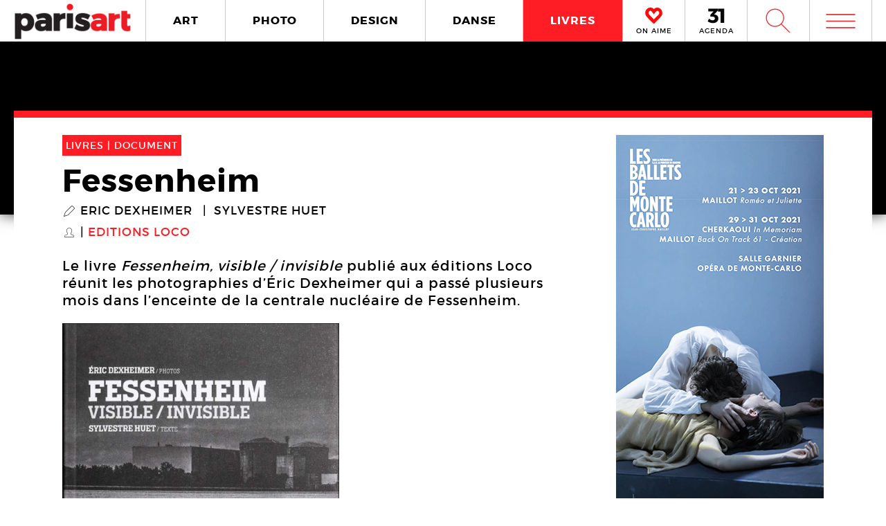

--- FILE ---
content_type: text/html; charset=UTF-8
request_url: https://www.paris-art.com/fessenheim/
body_size: 8418
content:
<!doctype html>
<html lang="fr-FR" prefix="og: http://ogp.me/ns#" class="no-js">
<head>
<meta charset="UTF-8">

<link href="//www.google-analytics.com" rel="dns-prefetch">
<meta http-equiv="X-UA-Compatible" content="IE=edge,chrome=1">
<meta name="viewport" content="width=device-width, initial-scale=1.0, maximum-scale=1.0, user-scalable=no" />
<link rel="apple-touch-icon" sizes="57x57" href="https://www.paris-art.com/wp-content/themes/paris-art/img/favicon/apple-icon-57x57.png">
<link rel="apple-touch-icon" sizes="60x60" href="https://www.paris-art.com/wp-content/themes/paris-art/img/favicon/apple-icon-60x60.png">
<link rel="apple-touch-icon" sizes="72x72" href="https://www.paris-art.com/wp-content/themes/paris-art/img/favicon/apple-icon-72x72.png">
<link rel="apple-touch-icon" sizes="76x76" href="https://www.paris-art.com/wp-content/themes/paris-art/img/favicon/apple-icon-76x76.png">
<link rel="apple-touch-icon" sizes="114x114" href="https://www.paris-art.com/wp-content/themes/paris-art/img/favicon/apple-icon-114x114.png">
<link rel="apple-touch-icon" sizes="120x120" href="https://www.paris-art.com/wp-content/themes/paris-art/img/favicon/apple-icon-120x120.png">
<link rel="apple-touch-icon" sizes="144x144" href="https://www.paris-art.com/wp-content/themes/paris-art/img/favicon/apple-icon-144x144.png">
<link rel="apple-touch-icon" sizes="152x152" href="https://www.paris-art.com/wp-content/themes/paris-art/img/favicon/apple-icon-152x152.png">
<link rel="apple-touch-icon" sizes="180x180" href="https://www.paris-art.com/wp-content/themes/paris-art/img/favicon/apple-icon-180x180.png">
<link rel="icon" type="image/png" sizes="192x192" href="https://www.paris-art.com/wp-content/themes/paris-art/img/favicon/android-icon-192x192.png">
<link rel="icon" type="image/png" sizes="32x32" href="https://www.paris-art.com/wp-content/themes/paris-art/img/favicon/favicon-32x32.png">
<link rel="icon" type="image/png" sizes="96x96" href="https://www.paris-art.com/wp-content/themes/paris-art/img/favicon/favicon-96x96.png">
<link rel="icon" type="image/png" sizes="16x16" href="https://www.paris-art.com/wp-content/themes/paris-art/img/favicon/favicon-16x16.png">
<meta name='robots' content='max-image-preview:large' />

<!-- This site is optimized with the Yoast SEO Premium plugin v7.0.2 - https://yoast.com/wordpress/plugins/seo/ -->
<title>Fessenheim visible / invisible - Éric Dexheimer - Centrale nucléaire - Sylvestre Huet - Document</title>
<meta name="description" content="Le livre Fessenheim, visible / invisible réunit les photographies d’Éric Dexheimer sur la centrale nucléaire de Fessenheim."/>
<link rel="canonical" href="https://www.paris-art.com/fessenheim/" />
<link rel="publisher" href="https://plus.google.com/+Parisartparis"/>
<meta property="og:locale" content="fr_FR" />
<meta property="og:type" content="article" />
<meta property="og:title" content="Fessenheim visible / invisible - Éric Dexheimer - Centrale nucléaire - Sylvestre Huet - Document" />
<meta property="og:description" content="Le livre Fessenheim, visible / invisible réunit les photographies d’Éric Dexheimer sur la centrale nucléaire de Fessenheim." />
<meta property="og:url" content="https://www.paris-art.com/fessenheim/" />
<meta property="og:site_name" content="Paris Art" />
<meta property="article:publisher" content="https://www.facebook.com/parisARTfrance/" />
<meta property="article:tag" content="DOCUMENT" />
<meta property="article:section" content="LIVRES" />
<meta property="article:published_time" content="2017-02-14T14:39:06+01:00" />
<meta property="og:image" content="https://www.paris-art.com/wp-content/uploads/2017/02/Fessenheim-17-Loco-01b-Eric-Dexheimer.jpg" />
<meta property="og:image:secure_url" content="https://www.paris-art.com/wp-content/uploads/2017/02/Fessenheim-17-Loco-01b-Eric-Dexheimer.jpg" />
<meta property="og:image:width" content="710" />
<meta property="og:image:height" content="920" />
<meta name="twitter:card" content="summary_large_image" />
<meta name="twitter:description" content="Le livre Fessenheim, visible / invisible réunit les photographies d’Éric Dexheimer sur la centrale nucléaire de Fessenheim." />
<meta name="twitter:title" content="Fessenheim visible / invisible - Éric Dexheimer - Centrale nucléaire - Sylvestre Huet - Document" />
<meta name="twitter:site" content="@parisart" />
<meta name="twitter:image" content="https://www.paris-art.com/wp-content/uploads/2017/02/Fessenheim-17-Loco-01b-Eric-Dexheimer.jpg" />
<meta name="twitter:creator" content="@parisart" />
<!-- / Yoast SEO Premium plugin. -->

<style id='wp-img-auto-sizes-contain-inline-css' type='text/css'>
img:is([sizes=auto i],[sizes^="auto," i]){contain-intrinsic-size:3000px 1500px}
/*# sourceURL=wp-img-auto-sizes-contain-inline-css */
</style>
<style id='classic-theme-styles-inline-css' type='text/css'>
/*! This file is auto-generated */
.wp-block-button__link{color:#fff;background-color:#32373c;border-radius:9999px;box-shadow:none;text-decoration:none;padding:calc(.667em + 2px) calc(1.333em + 2px);font-size:1.125em}.wp-block-file__button{background:#32373c;color:#fff;text-decoration:none}
/*# sourceURL=/wp-includes/css/classic-themes.min.css */
</style>
<link rel='stylesheet' id='styles_global-css' href='https://www.paris-art.com/wp-content/themes/paris-art/styles.min.css?ver=9.12' media='all' />
<script type="text/javascript" src="https://www.paris-art.com/wp-content/themes/paris-art/js/dist/scripts.min.js?ver=2.4.9&#039; async=&#039;async" id="combine-js"></script>
<link rel='preload' href="https://www.paris-art.com/wp-content/themes/paris-art/fonts/montserrat-regular-webfont.woff2" as="font" type="font/woff" crossorigin >
<link rel='preload' href="https://www.paris-art.com/wp-content/themes/paris-art/fonts/icomoon.woff" as="font" type="font/woff" crossorigin >
<link rel='preload' href="https://www.paris-art.com/wp-content/themes/paris-art/fonts/montserrat-bold-webfont.woff2" as="font" type="font/woff" crossorigin >
<link rel='preload' href="https://www.paris-art.com/wp-content/themes/paris-art/fonts/Socialico.woff" as="font" type="font/woff" crossorigin >
<link rel='preload' href="https://www.paris-art.com/wp-content/themes/paris-art/fonts/essential-light.woff" as="font" type="font/woff" crossorigin >
<style>
    .google-auto-placed {
        display: none;
    }
</style>
</head>
<body id="top" class="eupopup eupopup-bottom eupopup-style-compact" >

		<div class="wrapper livres-bg">
			<header class="header clear" role="banner">
				<div class="header-inner-wrap">
					<div class="overlay-header">
						<div class="logo-wrap">
							<div class="logo">
								<a href="https://www.paris-art.com">
									<img alt="Paris Art" src="https://www.paris-art.com/wp-content/themes/paris-art/img/paris-art-logo.png" />
								</a>
							</div>
						</div>
						<div class="nav-wrap">
							<nav class="nav-justified navigation" role="navigation">
								<li class="art-hover menu-item menu-item-type-taxonomy menu-item-object-category menu-item-10474"><a href="https://www.paris-art.com/art/">ART</a></li>
<li class="photo-hover menu-item menu-item-type-taxonomy menu-item-object-category menu-item-10479"><a href="https://www.paris-art.com/photo/">PHOTO</a></li>
<li class="design-hover menu-item menu-item-type-taxonomy menu-item-object-category menu-item-10477"><a href="https://www.paris-art.com/design/">DESIGN</a></li>
<li class="danse-hover menu-item menu-item-type-taxonomy menu-item-object-category menu-item-10475"><a href="https://www.paris-art.com/danse/">DANSE</a></li>
<li class="livre-hover menu-item menu-item-type-taxonomy menu-item-object-category current-post-ancestor current-menu-parent current-post-parent menu-item-10478"><a href="https://www.paris-art.com/livres/">LIVRES</a></li>
							</nav>
							

							<div class='nav-onaime'>
								<a href="https://www.paris-art.com/on-aime/">
									<svg version="1.1" id="Layer_1" xmlns="http://www.w3.org/2000/svg" xmlns:xlink="http://www.w3.org/1999/xlink" x="0px" y="0px" width="90px" height="25px" viewBox="0 0 200 200" enable-background="new 0 0 200 200" xml:space="preserve">
										<g>
										    <g>
										        <path fill="#FE090C" d="M100.586,178.503l-4.34-3.848c-20.904-19.622-37.142-35.859-48.713-48.727
										            c-0.654-0.642-3.465-3.616-8.445-8.924c-4.98-5.294-8.924-9.552-11.817-12.771C16.014,90.725,11.838,75.77,14.73,59.369
										            c3.207-15.747,11.735-27.317,25.571-34.727c7.71-3.861,14.628-5.785,20.74-5.785c13.495,0,26.526,8.364,39.065,25.08
										            c19.295-23.156,39.229-29.418,59.807-18.803c13.508,6.427,21.859,18.011,25.079,34.727c3.534,16.074-0.327,31.028-11.571,44.851
										            c-3.547,3.547-7.408,7.478-11.584,11.816c-4.176,4.34-7.56,7.805-10.125,10.37c-2.578,2.579-4.816,4.994-6.754,7.231
										            c-3.221,3.549-6.509,7-9.879,10.371c-3.385,3.384-8.051,7.969-14,13.754s-11.489,11.257-16.633,16.401L100.586,178.503z
										             M61.52,31.396c-4.503,0-9.646,1.446-15.433,4.339c-10.302,5.472-16.401,14.164-18.325,26.048
										            c-2.578,13.195,0.478,24.602,9.156,34.25c7.723,7.709,14.477,14.954,20.263,21.695c20.577,21.559,35.204,36.186,43.896,43.896
										            c17.357-17.356,29.568-29.419,36.65-36.173c1.924-2.252,4.176-4.734,6.754-7.478c2.566-2.729,6.031-6.181,10.371-10.37
										            c4.339-4.176,8.119-8.037,11.339-11.57c8.351-9.647,11.243-20.905,8.679-33.772c-3.221-11.885-9.498-20.563-18.816-26.035
										            c-4.504-2.251-9.156-3.384-13.986-3.384c-5.785,0-12.145,2.579-19.049,7.723c-6.918,5.145-12.472,10.289-16.646,15.433
										            l-5.785,8.201l-4.817-6.754C83.229,40.074,71.809,31.396,61.52,31.396z"/>
										        <path fill="#FE090C" d="M101.09,195.832l-13.229-11.721c-21.354-20.045-37.994-36.691-49.723-49.736
										            c-0.129-0.082-3.07-3.193-8.262-8.727c-5.056-5.369-9.067-9.701-12.008-12.969C3.87,95.889-1.268,77.339,2.287,57.171
										            c4.039-19.846,14.805-34.433,32.052-43.67c9.743-4.885,18.626-7.28,26.703-7.28c13.932,0,27.194,6.338,39.544,18.864
										            c20.371-18.687,43.104-22.542,65.127-11.182c16.893,8.03,27.672,22.753,31.684,43.568c4.326,19.622-0.423,38.309-14.178,55.215
										            c-4.352,4.455-8.159,8.323-12.279,12.601c-4.244,4.408-7.683,7.941-10.289,10.548c-2.347,2.333-4.38,4.53-6.141,6.563
										            c-3.555,3.916-6.979,7.518-10.5,11.039c-3.41,3.41-8.118,8.037-14.122,13.877c-5.901,5.744-11.4,11.175-16.511,16.277
										            L101.09,195.832z M61.52,44.031c-1.719,0-4.816,0.519-9.783,3.002c-6.475,3.446-10.213,8.815-11.503,16.77
										            c-1.883,9.674,0.068,17.104,6.079,23.776c7.368,7.334,14.408,14.874,20.453,21.92c14.13,14.785,25.571,26.417,34.011,34.562
										            c12.936-12.881,22.344-22.139,28.231-27.754c1.152-1.453,3.534-4.086,6.27-6.992c2.668-2.838,6.277-6.441,10.801-10.801
										            c4.127-3.977,7.723-7.641,10.779-10.991c5.566-6.447,7.423-13.761,5.621-22.794c-2.143-7.805-6.398-13.843-12.826-17.609
										            c-4.053-1.965-10.117-3.084-19.089,3.575c-6.059,4.509-10.896,8.971-14.382,13.263L100.64,86.038L85.48,64.779
										            C71.583,45.532,63.628,44.031,61.52,44.031z"/>
										    </g>
										</g>
									</svg>
									<span>ON AIME</span>
								</a>
							</div>

							<div class="nav-calendar">
								<a href="https://www.paris-art.com/agenda/">
									<svg version="1.1" id="Layer_1" xmlns="http://www.w3.org/2000/svg" xmlns:xlink="http://www.w3.org/1999/xlink" x="0px" y="0px"
										 width="90px" height="25px" viewBox="0 0 200 200" enable-background="new 0 0 200 200" xml:space="preserve">
										<g>
											<path fill="#070606" d="M86.024,87.978c23.986,3.762,40.917,19.518,40.917,44.915c0,31.51-24.691,53.614-63.021,53.614
												c-22.575,0-46.325-7.995-61.375-19.987l16.931-31.746c12.228,13.169,26.337,19.988,41.151,19.988
												c16.461,0,25.397-7.995,25.397-21.399c0-13.874-9.171-20.693-25.632-20.693H34.055V90.33l36.684-38.095H10.775V20.254h108.64v23.75
												L78.264,86.802L86.024,87.978z"/>
											<path fill="#070606" d="M152.098,184.626V53.411h-30.334V19.784h72.191v164.842H152.098z"/>
										</g>
									</svg>
									<span>AGENDA</span>
								</a>
							</div>


							<div class="search-form">
								<div class="form-toggle">
									<span class="icon-est">W</span>
								</div>
							</div>



							<div class="mega-menu">
								<div class='menu-toggle' id='menu-toggle'><button id="trigger-overlay" type="button"><span class='icon-menu'>m</span></button></div>
							</div>
						</div>
					</div>
					<div class="search-drop">
							<!-- search -->
<form class="search" method="get" action="https://www.paris-art.com" role="search">
	<input class="search-input" type="search" name="s" placeholder="Pour rechercher, tapez et appuyez sur entrée.">
	<button class="search-submit" type="submit" role="button">W</button>
</form>
<!-- /search -->
					</div>
				</div>
			</header>
	<main role="main">
	




<div class="top-single-bg">


</div>


		<!-- article -->
		<article class="article-single-wrap">

<div class="bread">
</div>





<div class="cent-single-post">


<div class="cent-single-post-inner">

<div class='tag-top livres'>LIVRES | <span>DOCUMENT   </span></div>




	<div class="single-top">



<h1>Fessenheim</h1><div class='lieux-attached'><span class='single-icon'>P</span><a href='https://www.paris-art.com/createurs/eric-dexheimer/' alt='Eric Dexheimer'>Eric Dexheimer</a><a href='https://www.paris-art.com/createurs/sylvestre-huet/' alt='Sylvestre Huet'>Sylvestre Huet</a></div><div class='createurs-attached'><span class='single-icon'>S</span><a href='https://www.paris-art.com/createurs/editions-loco/' alt='Editions Loco'>Editions Loco</a></div>










































	<div class='post-accroche'><p>Le livre <em>Fessenheim, visible / invisible</em> publié aux éditions Loco réunit les photographies d’Éric Dexheimer qui a passé plusieurs mois dans l’enceinte de la centrale nucléaire de Fessenheim.</p>
</div>



























<div class="livre-row">







<div class='livre-row-inner'><picture><!--[if IE 9]><video style="display: none;"><![endif]--><source srcset="https://www.paris-art.com/wp-content/uploads/2017/02/Fessenheim-17-Loco-01b-Eric-Dexheimer-480x622.jpg" media="(min-width: 480px)"><source srcset="https://www.paris-art.com/wp-content/uploads/2017/02/Fessenheim-17-Loco-01b-Eric-Dexheimer-320x415.jpg" media="(min-width: 320px)"><!--[if IE 9]></video><![endif]-->  <img src="[data-uri]" class="lazyload" data-src="https://www.paris-art.com/wp-content/uploads/2017/02/Fessenheim-17-Loco-01b-Eric-Dexheimer-320x415.jpg" alt="Fessenheim, livre, Eric Dexheimer"></picture></div>


<div class="livre-row-inner">










<div class="info-livre-inner">

<h4>Information</h4>



<ul>
<li><span class='icon-livres'>@</span><span class='livre-info'>2016</span></li><li><span class='icon-livres'>2</span><span class='livre-info'>9782919507634</span></li><li><span class='icon-livres'>\</span><span class='livre-info'>25€</span></li><li><span class='icon-livres'>E</span><span class='livre-info'>176</span></li><li><span class='icon-livres'>Z</span><span class='livre-info'>Oui</span></li><li><span class='icon-livres'>4</span><span class='livre-info'>Français</span></li><li><span class='icon-livres'>}</span><span class='livre-info'>170 L - 225 H</span></li><li class='order-book'><a rel='nofollow' target='_blank' href='https://www.amazon.fr/Fessenheim-lInvisible-Visible-Sylvestre-Huet/dp/291950763X?SubscriptionId=AKIAJDHU3F3X7QMVR7FQ&tag=parisart-21&linkCode=xm2&camp=2025&creative=165953&creativeASIN=291950763X'><span class='icon-livres first'>\</span><span class='link-content'>Acheter ce livre en ligne</span><span class='icon-livres last'>b</span></a></li></ul>







</div>








</div>









</div>






























</div>












<div class="post-content">





<p style="text-align: justify">L’ouvrage <strong><em>Fessenheim, visible / invisible</em></strong> invite le lecteur à l’intérieur de la centrale nucléaire de Fessenheim, ce lieu inconnu du grand public et à la rencontre des gens qui y travaillent.</p>
<h4>Un livre-document sur la question du nucléaire</h4>
<p style="text-align: justify">L&rsquo;électronucléaire est une technologie puissante, susceptible de procurer une électricité abondante, pour longtemps, et à l&rsquo;échelle mondiale. Mais c&rsquo;est aussi une technologie risquée, reposant sur une physique de pointe qui a par deux fois déjà échappé au contrôle lors des accidents de Tchernobyl et de Fukushima. Les avantages et les inconvénients en sont difficiles à discerner.</p>
<p style="text-align: justify">Le texte de Sylvestre Huet, à travers l’exemple de Fessenheim, et de l’annonce de sa fermeture, programmée fin 2016, traite des controverses nucléaires en les éclairant d’une réflexion plus générale sur le contrôle démocratique de technologies puissantes mais à risques et sur le partage du savoir.</p>
<h4>Éric Dexheimer, témoin de la vie à l’intérieur de la centrale</h4>
<p style="text-align: justify">Grâce aux photographies en noir et blanc d’Éric Dexheimer et au texte de Sylvestre Huet, ce livre-document aide à mieux comprendre et à cerner toutes les problématiques liées à ce débat, plus que jamais d’actualité.</p>
<p style="text-align: justify">Éric Dexheimer se sert de la photographie pour rendre visible et transmettre ses expériences à la fois politiques et esthétiques. Il photographie la vie et le savoir des gens. Ses projets photographiques l’ont amené dans l’univers des autistes, dans l’intimité de personnes âgés, dans la banlieue de Paris ou encore auprès des enfants des rues dans le monde.</p>
<p style="text-align: justify">Sylvestre Huet est un journaliste français spécialisé dans les sujets scientifiques depuis 1986 et plus particulièrement sur les questions liées au nucléaire. Il est l&rsquo;auteur du blog {sciences2}, aujourd&rsquo;hui sur le site Web du Monde.fr.</p>




			







</div>





























<div class='autres-evenements'>

<h4>AUTRES EVENEMENTS LIVRES</h4><div class='related-articles'> </div></div>
















































</div>



	<div class="sidebar">
		<div class="sidebar-widget">



				<div id="block-17" class="widget_block widget_media_image">
<figure class="wp-block-image size-full"><a href="https://www.balletsdemontecarlo.com/fr" target="_blank"><img fetchpriority="high" decoding="async" width="300" height="600" src="https://www.paris-art.com/wp-content/uploads/2021/10/211019-Opera-Montecarlo-300x600a.jpg" alt="" class="wp-image-254304" srcset="https://www.paris-art.com/wp-content/uploads/2021/10/211019-Opera-Montecarlo-300x600a.jpg 300w, https://www.paris-art.com/wp-content/uploads/2021/10/211019-Opera-Montecarlo-300x600a-100x200.jpg 100w" sizes="(max-width: 300px) 100vw, 300px" /></a></figure>
</div><div class='aller-voir-side'><h4><span class='aller-voir-icon-top'>@</span>ALLER<span class='red'>&</span>VOIR</h4><span>Presque tous les <span class='red'>évènements</span>, les <span class='red'>expositions</span>, les <span class='red'>spectacles</span>, les <span class='red'>vernissages</span> en France, en région et à Paris.</span><a href='https://www.paris-art.com/agenda'>Voir l'agenda<span class='aller-voir-icon'>,</span></a><a class='seconde' href='https://www.paris-art.com/editos'>Tous Les Editos<span class='aller-voir-icon'>,</span></a></div><div class='sidebar-last-post'><h4>A VOIR AUSSI</h4></div><div class='widget-post-popular'><h4>LES PLUS RECENTS</h4><li><div class="nr">1</div><div class="item"><span class="tag-geometries photographiques">géométries photographiques</span><a href="https://www.paris-art.com/lignes-surfaces/">Lignes &#038; Surfaces</a></div></li><li><div class="nr">2</div><div class="item"><span class="tag-geometries photographiques">géométries photographiques</span><a href="https://www.paris-art.com/nature/">Nature • André Rouillé</a></div></li><li><div class="nr">3</div><div class="item"><span class="tag-geometries photographiques">géométries photographiques</span><a href="https://www.paris-art.com/escaliers/">Escaliers</a></div></li><li><div class="nr">4</div><div class="item"><span class="tag-geometries photographiques">géométries photographiques</span><a href="https://www.paris-art.com/bleu-du-ciel/">Bleu du ciel</a></div></li><li><div class="nr">5</div><div class="item"><span class="tag-art">art</span><a href="https://www.paris-art.com/hans-jorg-georgi/">Hans-Jörg Georgi</a><div class='lieux-list'><span>Galerie Christian Berst, </span></div></div></li><li><div class="nr">6</div><div class="item"><span class="tag-art">art</span><a href="https://www.paris-art.com/affranchi/">Affranchi</a><div class='lieux-list'><span>Galerie Patricia Dorfmann, </span></div></div></li><li><div class="nr">7</div><div class="item"><span class="tag-art">art</span><a href="https://www.paris-art.com/ovni-folies-8e-edition/">OVNi folies ! 8e édition</a></div></li><li><div class="nr">8</div><div class="item"><span class="tag-art">art</span><a href="https://www.paris-art.com/charles-lapicque-peintre-une-collection-privee/">Charles Lapicque. Une collection privée inconnue</a><div class='lieux-list'><span>, </span></div></div></li><li><div class="nr">9</div><div class="item"><span class="tag-art">art</span><a href="https://www.paris-art.com/corinne-deville/">Corinne Deville, un univers fantastique</a><div class='lieux-list'><span>Musée d’Art et d’Histoire de l’Hôpital Sainte-Anne (MAHHSA), </span></div></div></li><li><div class="nr">10</div><div class="item"><span class="tag-art">art</span><a href="https://www.paris-art.com/jean-dubuffet-2/">Jean Dubuffet</a><div class='lieux-list'><span>Galerie Jeanne Bucher Jaeger, </span></div></div></li></div><div class='widget-post-popular'><h4>LES PLUS POPULAIRES</h4></div><div class='newsletter-sidebar'><h4>NEWSLETTER</h4><p>S’ABONNER À NOS NEWSLETTERS</p><div id="newsletter" class="news-h">
	<form id="newsletter_form" action="https://www.paris-art.com/wp-content/themes/paris-art/template/mailchimp/mailchimp.php" method="post" >
		<input id="newsletter_email" name="newsletter_email" placeholder="Entrez votre Email">
		<input id="submit" type="submit" value="ok">
	</form>
	<div id="newsletter_reply"></div>
</div></div><div class='social-sidebar'><li class='twitter'><a href='https://twitter.com/parisART' target='blank' rel='nofollow'><span class='icon'>L</span>parisART sur Twitter</a></li><li class='instagram'><a href='https://www.instagram.com/paris_art_com/' target='blank' rel='nofollow'><img src='https://www.paris-art.com/wp-content/themes/paris-art/img/instagram-home.png'>parisART sur Instagram</a></li></div>		</div>
	</div>



</div>









		</article>









		<!-- /article -->

	
	
	<!-- /section -->
	</main>


			<!-- footer -->
			<footer class="footer" role="contentinfo">

				<div class="footer-top">
					<div class="footer-inner">
						<div class="footer-inner-top">
							<div class="news-footer">
								<div class="news-share text">
									<h5>NEWSLETTER</h5>
								</div>
								<div class="news-share input">
									<div id="newsletter" class="news-h">
										<form id="newsletter_form_footer" action="https://www.paris-art.com/wp-content/themes/paris-art/template/mailchimp/mailchimp.php" method="post" >
											<input id="newsletter_email" name="newsletter_email" placeholder="Entrez votre Email">
											<input id="submit" type="submit" value="ok">
										</form>
										<div id="newsletter_reply_footer"></div>
									</div>
								</div>
							</div>

							<div class="social-footer">
								<li><a href='https://twitter.com/parisART' target='blank' rel='nofollow'>L</a></li><li class='instagram-sidebar'><a href='https://www.instagram.com/paris_art_com/' target='blank' rel='nofollow'><img src='https://www.paris-art.com/wp-content/themes/paris-art/img/instagram-home.png'></a></li>							</div>

						</div>

						<nav>
							<ul class="footer-nav-first">
								<li class="menu-item menu-item-type-post_type menu-item-object-page menu-item-132165"><a href="https://www.paris-art.com/a-propos/">A Propos</a></li>
<li class="menu-item menu-item-type-post_type menu-item-object-page menu-item-132164"><a href="https://www.paris-art.com/media/">PLAN MEDIA</a></li>
<li class="menu-item menu-item-type-post_type menu-item-object-page menu-item-132163"><a href="https://www.paris-art.com/partenaires/">Partenaires</a></li>
<li class="menu-item menu-item-type-post_type menu-item-object-page menu-item-132160"><a href="https://www.paris-art.com/contact/">Contact</a></li>
							</ul>
						</nav>
					</div>
				</div>
				<div class="footer-bottom">
					<div class="footer-inner">
						<li>
							<p class="copyright">
								&copy; 2026 copyright
							</p>
						</li>
						<li>
							<img src="https://www.paris-art.com/wp-content/themes/paris-art/img/paris-art-logo.png" alt="Paris Art" />
						</li>
						<li>
							<a href="https://www.paris-art.com/mentions-legales/">Mentions l&#1043;�gales / CGV</a>
						</li>
						<li>
							<a href="https://www.paris-art.com/contact/">Contact</a>
						</li>
						<li>
							<a href="https://www.dpcdesign.fr" target="blank" rel="noopener" >Agence Web Dpc Design</a>
						</li>
					</div>
				</div>
				<div class="social-footer-side">
					<li><a href='https://twitter.com/parisART' target='blank' rel='nofollow'>L</a></li><li class='instagram-sidebar'><a href='https://www.instagram.com/paris_art_com/' target='blank' rel='nofollow'><img src='https://www.paris-art.com/wp-content/themes/paris-art/img/instagram-home.png'></a></li>				</div>
				
				<div class="menu-over">
					<div class="overlay overlay-hugeinc">
						<button type="button" class="overlay-close">j</button>
						<nav>
							<ul>
								<li><p>Outils de recherche</p></li>
								<li class="agenda menu-item menu-item-type-post_type menu-item-object-page menu-item-218459"><a href="https://www.paris-art.com/agenda/">AGENDA</a></li>
<li class="createurs menu-item menu-item-type-post_type menu-item-object-page menu-item-168476"><a href="https://www.paris-art.com/createurs/">Créateurs</a></li>
<li class="lieux menu-item menu-item-type-post_type menu-item-object-page menu-item-168477"><a href="https://www.paris-art.com/lieux/">Lieux</a></li>
<li class="search menu-item menu-item-type-custom menu-item-object-custom menu-item-224573"><a href="https://www.paris-art.com/?s=">RECHERCHE</a></li>
							</ul>
							<ul>
								<li><p>Cat&#1043;�gories</p></li>
								<li class="art-overlay menu-item menu-item-type-taxonomy menu-item-object-category menu-item-168478"><a href="https://www.paris-art.com/art/">ART</a></li>
<li class="photo-overlay menu-item menu-item-type-taxonomy menu-item-object-category menu-item-168482"><a href="https://www.paris-art.com/photo/">PHOTO</a></li>
<li class="design-overlay menu-item menu-item-type-taxonomy menu-item-object-category menu-item-168480"><a href="https://www.paris-art.com/design/">DESIGN</a></li>
<li class="danse-overlay menu-item menu-item-type-taxonomy menu-item-object-category menu-item-168479"><a href="https://www.paris-art.com/danse/">DANSE</a></li>
<li class="livre-overlay menu-item menu-item-type-taxonomy menu-item-object-category current-post-ancestor current-menu-parent current-post-parent menu-item-168481"><a href="https://www.paris-art.com/livres/">LIVRES</a></li>
							</ul>
							<ul>
								<li><p>Points de vue</p></li>
								<li class="menu-item menu-item-type-custom menu-item-object-custom menu-item-218824"><a href="https://www.paris-art.com/on-aime/">ON AIME</a></li>
<li class="menu-item menu-item-type-taxonomy menu-item-object-category menu-item-168485"><a href="https://www.paris-art.com/editos/">ÉDITOS</a></li>
<li class="menu-item menu-item-type-taxonomy menu-item-object-category menu-item-168484"><a href="https://www.paris-art.com/echos/">ÉCHOS</a></li>
<li class="menu-item menu-item-type-post_type menu-item-object-page menu-item-173920"><a href="https://www.paris-art.com/newsletters/">NEWSLETTER</a></li>
							</ul>
							<ul class="social-overlay">
								<li><a href='https://twitter.com/parisART' target='blank' rel='nofollow'>L</a></li><li class='instagram-sidebar'><a href='https://www.instagram.com/paris_art_com/' target='blank' rel='nofollow'><img src='https://www.paris-art.com/wp-content/themes/paris-art/img/instagram-home.png'></a></li>							</ul>
						</nav>
					</div>
				</div>
			</footer>
			<!-- /footer -->
		</div>
		<!-- /wrapper -->
		<script type="speculationrules">
{"prefetch":[{"source":"document","where":{"and":[{"href_matches":"/*"},{"not":{"href_matches":["/wp-*.php","/wp-admin/*","/wp-content/uploads/*","/wp-content/*","/wp-content/plugins/*","/wp-content/themes/paris-art/*","/*\\?(.+)"]}},{"not":{"selector_matches":"a[rel~=\"nofollow\"]"}},{"not":{"selector_matches":".no-prefetch, .no-prefetch a"}}]},"eagerness":"conservative"}]}
</script>
<!-- Google tag (gtag.js) -->
<script async src="https://www.googletagmanager.com/gtag/js?id=G-JF830V4HPX"></script>
<script>
  window.dataLayer = window.dataLayer || [];
  function gtag(){dataLayer.push(arguments);}
  gtag('js', new Date());

  gtag('config', 'G-JF830V4HPX');
</script>


	</body>
</html>
